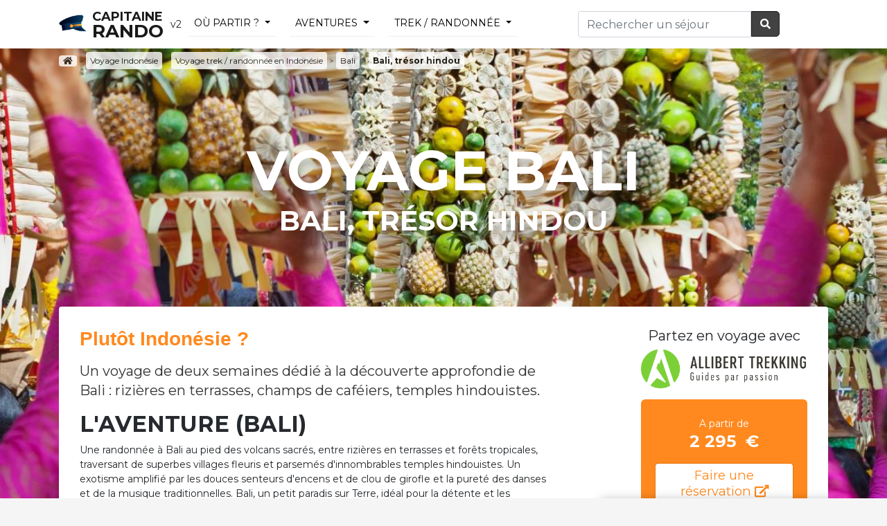

--- FILE ---
content_type: text/html; charset=utf-8
request_url: https://capitaine-rando.com/circuit-indonesie/allibert-trekking+bali-tresor-hindou-12834.html
body_size: 9319
content:
<!DOCTYPE html PUBLIC "-//W3C//DTD XHTML 1.0 Transitional//EN" "http://www.w3.org/TR/xhtml1/DTD/xhtml1-transitional.dtd">
<html lang="fr" xmlns="http://www.w3.org/1999/xhtml">
<head>
	
			<link rel="stylesheet" href="https://stackpath.bootstrapcdn.com/bootstrap/4.3.1/css/bootstrap.min.css" integrity="sha384-ggOyR0iXCbMQv3Xipma34MD+dH/1fQ784/j6cY/iJTQUOhcWr7x9JvoRxT2MZw1T" crossorigin="anonymous">
		<link rel="stylesheet" href="https://use.fontawesome.com/releases/v5.2.0/css/all.css" integrity="sha384-hWVjflwFxL6sNzntih27bfxkr27PmbbK/iSvJ+a4+0owXq79v+lsFkW54bOGbiDQ" crossorigin="anonymous">

		
    <meta name="viewport" content="width=device-width, initial-scale=1, shrink-to-fit=no">

	<link rel="stylesheet" href="https://capitaine-rando.com/structure/css/index.css" >
   
    <title>Circuit Indonésie : Bali, trésor hindou - Circuit trek / randonnée Indonésie 16 jours</title>
	<meta name="description" content="" />
	<meta http-equiv="content-language" content="fr" />
	<meta http-equiv="Content-Type" content="text/html; charset=utf-8" />
	<meta name="robots" content="Index, all, follow" />
	<meta name="theme-color" content="#ff891e">
	
	<meta property="og:title" content="Circuit Indonésie : Bali, trésor hindou - Circuit trek / randonnée Indonésie 16 jours" />
    <meta property="og:type" content="website"/>
    <meta property="og:url" content="https://capitaine-rando.com/circuit-indonesie/allibert-trekking+bali-tresor-hindou-12834.html" />
	
        <meta property="og:image" content="//www.allibert-trekking.com/iconographie/e4/PL1_bali-tresor-hindou.jpeg" />
    <meta property="og:site_name" content="Capitaine Rando" />
		
	<link href='https://fonts.googleapis.com/css?family=Montserrat:400,600,700' rel='stylesheet' type='text/css'>

	
		
	<link rel="alternate" type="application/rss+xml" title="Flux" href="https://capitaine-rando.com/feed/" />
	
    <link rel="shortcut icon" type="image/x-icon" href="https://capitaine-rando.com/favicon.ico" />
    <link rel="icon" type="image/png" href="https://capitaine-rando.com/favicon.png" /> 
	
		
		
		
    <meta http-equiv="X-UA-Compatible" content="IE=edge">
	
	<script
  src="https://code.jquery.com/jquery-3.4.1.min.js"
  integrity="sha256-CSXorXvZcTkaix6Yvo6HppcZGetbYMGWSFlBw8HfCJo="
  crossorigin="anonymous"></script>
<script src="https://cdnjs.cloudflare.com/ajax/libs/popper.js/1.14.7/umd/popper.min.js" integrity="sha384-UO2eT0CpHqdSJQ6hJty5KVphtPhzWj9WO1clHTMGa3JDZwrnQq4sF86dIHNDz0W1" crossorigin="anonymous"></script>
<script src="https://stackpath.bootstrapcdn.com/bootstrap/4.3.1/js/bootstrap.min.js" integrity="sha384-JjSmVgyd0p3pXB1rRibZUAYoIIy6OrQ6VrjIEaFf/nJGzIxFDsf4x0xIM+B07jRM" crossorigin="anonymous"></script>

	<script src="https://capitaine-rando.com/structure/js/script.js"></script>
	
	<!-- HTML5 shim and Respond.js for IE8 support of HTML5 elements and media queries -->
	<!--[if lt IE 9]>
	<script src="https://oss.maxcdn.com/html5shiv/3.7.2/html5shiv.min.js"></script>
	<script src="https://oss.maxcdn.com/respond/1.4.2/respond.min.js"></script>
	<![endif]-->
	
</head>

<body class="body-wrapper">

<div class="main-wrapper">

	<!-- HEADER -->
	<header>
				
	<nav class="navbar navbar-expand-md navbar-light lightHeader">
		<div class="container">
			<a class="navbar-brand" href="https://capitaine-rando.com/"><img src="https://capitaine-rando.com/favicon.png" alt="Capitaine Rando" /><span>Capitaine</br/><strong>Rando</strong></span></a>v2
		
		
			<div class="bouton-mobile">
				<button class="navbar-toggler" type="button" data-toggle="collapse" data-target="#navbarsSearch" aria-controls="navbarsSearch" aria-expanded="false" aria-label="Toggle search" onClick='focusInput()'>
					<i class="fa fa-search fa-fw"></i>
				</button>

				<button class="navbar-toggler" type="button" data-toggle="collapse" data-target="#navbarsMenu" aria-controls="navbarsMenu" aria-expanded="false" aria-label="Toggle navigation">
				<span class="navbar-toggler-icon"></span>
				</button>
			</div>
			

					

		
			<div class="collapse navbar-collapse navbar-menu" id="navbarsMenu">
				<div style="width: 100%;">
				<ul class="navbar-nav mr-auto">
					
					<li class="nav-item">
						<a class="nav-link dropdown-toggle" data-toggle="dropdown" href="#">Où partir ?</a>
						<div class="dropdown-menu container">
							<div class="row">
								<div class="col-md-2 header_pays">
																			<span class="atc lettrine" data-atc="aHR0cHM6Ly9jYXBpdGFpbmUtcmFuZG8uY29tL2NpcmN1aXQtYWZyaXF1ZS1kdS1zdWQv"><span class="w">Circuit</span> Afrique du Sud</span>
																				
									
																					<span class="atc" data-atc="aHR0cHM6Ly9jYXBpdGFpbmUtcmFuZG8uY29tL2NpcmN1aXQtYWxiYW5pZS8="><span class="w">Circuit</span> Albanie</span>
																				
									
																					<span class="atc" data-atc="aHR0cHM6Ly9jYXBpdGFpbmUtcmFuZG8uY29tL2NpcmN1aXQtYWxsZW1hZ25lLw=="><span class="w">Circuit</span> Allemagne</span>
																				
									
																					<span class="atc" data-atc="aHR0cHM6Ly9jYXBpdGFpbmUtcmFuZG8uY29tL2NpcmN1aXQtYXJnZW50aW5lLw=="><span class="w">Circuit</span> Argentine</span>
																				
									
																					<span class="atc" data-atc="aHR0cHM6Ly9jYXBpdGFpbmUtcmFuZG8uY29tL2NpcmN1aXQtYXVzdHJhbGllLw=="><span class="w">Circuit</span> Australie</span>
																				
									
																					<span class="atc lettrine" data-atc="aHR0cHM6Ly9jYXBpdGFpbmUtcmFuZG8uY29tL2NpcmN1aXQtYm9saXZpZS8="><span class="w">Circuit</span> Bolivie</span>
																				
									
																					<span class="atc" data-atc="aHR0cHM6Ly9jYXBpdGFpbmUtcmFuZG8uY29tL2NpcmN1aXQtYnJlc2lsLw=="><span class="w">Circuit</span> Brésil</span>
																				
									
																					<span class="atc lettrine" data-atc="aHR0cHM6Ly9jYXBpdGFpbmUtcmFuZG8uY29tL2NpcmN1aXQtY2FtYm9kZ2Uv"><span class="w">Circuit</span> Cambodge</span>
																				
									
																					<span class="atc" data-atc="aHR0cHM6Ly9jYXBpdGFpbmUtcmFuZG8uY29tL2NpcmN1aXQtY2FuYWRhLw=="><span class="w">Circuit</span> Canada</span>
																				
									
																					<span class="atc" data-atc="aHR0cHM6Ly9jYXBpdGFpbmUtcmFuZG8uY29tL2NpcmN1aXQtY2FwLXZlcnQv"><span class="w">Circuit</span> Cap-Vert</span>
																				
									
																					<span class="atc" data-atc="aHR0cHM6Ly9jYXBpdGFpbmUtcmFuZG8uY29tL2NpcmN1aXQtY2hpbGkv"><span class="w">Circuit</span> Chili</span>
																				
									
																					<span class="atc" data-atc="aHR0cHM6Ly9jYXBpdGFpbmUtcmFuZG8uY29tL2NpcmN1aXQtY2hpbmUv"><span class="w">Circuit</span> Chine</span>
																				
									
																					<span class="atc" data-atc="aHR0cHM6Ly9jYXBpdGFpbmUtcmFuZG8uY29tL2NpcmN1aXQtY29sb21iaWUv"><span class="w">Circuit</span> Colombie</span>
																				
									
																					<span class="atc" data-atc="aHR0cHM6Ly9jYXBpdGFpbmUtcmFuZG8uY29tL2NpcmN1aXQtY29zdGEtcmljYS8="><span class="w">Circuit</span> Costa Rica</span>
																				
									
																					<span class="atc" data-atc="aHR0cHM6Ly9jYXBpdGFpbmUtcmFuZG8uY29tL2NpcmN1aXQtY3JvYXRpZS8="><span class="w">Circuit</span> Croatie</span>
																				
									
																					</div>
											<div class="col-md-2 header_pays">
																						<span class="atc" data-atc="aHR0cHM6Ly9jYXBpdGFpbmUtcmFuZG8uY29tL2NpcmN1aXQtY3ViYS8="><span class="w">Circuit</span> Cuba</span>
																				
									
																					<span class="atc lettrine" data-atc="aHR0cHM6Ly9jYXBpdGFpbmUtcmFuZG8uY29tL2NpcmN1aXQtZGFuZW1hcmsv"><span class="w">Circuit</span> Danemark</span>
																				
									
																					<span class="atc lettrine" data-atc="aHR0cHM6Ly9jYXBpdGFpbmUtcmFuZG8uY29tL2NpcmN1aXQtZWd5cHRlLw=="><span class="w">Circuit</span> Egypte</span>
																				
									
																					<span class="atc" data-atc="aHR0cHM6Ly9jYXBpdGFpbmUtcmFuZG8uY29tL2NpcmN1aXQtZXF1YXRldXIv"><span class="w">Circuit</span> Equateur</span>
																				
									
																					<span class="atc" data-atc="aHR0cHM6Ly9jYXBpdGFpbmUtcmFuZG8uY29tL2NpcmN1aXQtZXNwYWduZS8="><span class="w">Circuit</span> Espagne</span>
																				
									
																					<span class="atc" data-atc="aHR0cHM6Ly9jYXBpdGFpbmUtcmFuZG8uY29tL2NpcmN1aXQtZXRhdHMtdW5pcy8="><span class="w">Circuit</span> Etats-Unis</span>
																				
									
																					<span class="atc lettrine" data-atc="aHR0cHM6Ly9jYXBpdGFpbmUtcmFuZG8uY29tL2NpcmN1aXQtZmlubGFuZGUv"><span class="w">Circuit</span> Finlande</span>
																				
									
																					<span class="atc" data-atc="aHR0cHM6Ly9jYXBpdGFpbmUtcmFuZG8uY29tL2NpcmN1aXQtZnJhbmNlLw=="><span class="w">Circuit</span> France</span>
																				
									
																					<span class="atc lettrine" data-atc="aHR0cHM6Ly9jYXBpdGFpbmUtcmFuZG8uY29tL2NpcmN1aXQtZ2VvcmdpZS8="><span class="w">Circuit</span> Georgie</span>
																				
									
																					<span class="atc" data-atc="aHR0cHM6Ly9jYXBpdGFpbmUtcmFuZG8uY29tL2NpcmN1aXQtZ3JvZW5sYW5kLw=="><span class="w">Circuit</span> Groenland</span>
																				
									
																					<span class="atc" data-atc="aHR0cHM6Ly9jYXBpdGFpbmUtcmFuZG8uY29tL2NpcmN1aXQtZ3JlY2Uv"><span class="w">Circuit</span> Grèce</span>
																				
									
																					<span class="atc" data-atc="aHR0cHM6Ly9jYXBpdGFpbmUtcmFuZG8uY29tL2NpcmN1aXQtZ3VhZGVsb3VwZS8="><span class="w">Circuit</span> Guadeloupe</span>
																				
									
																					<span class="atc" data-atc="aHR0cHM6Ly9jYXBpdGFpbmUtcmFuZG8uY29tL2NpcmN1aXQtZ3VhdGVtYWxhLw=="><span class="w">Circuit</span> Guatemala</span>
																				
									
																					</div>
											<div class="col-md-2 header_pays">
																						<span class="atc lettrine" data-atc="aHR0cHM6Ly9jYXBpdGFpbmUtcmFuZG8uY29tL2NpcmN1aXQtaW5kZS8="><span class="w">Circuit</span> Inde</span>
																				
									
																					<a class="link hover" href="https://capitaine-rando.com/circuit-indonesie/"><span class="w">Circuit</span> Indonésie</a>
																				
									
																					<span class="atc" data-atc="aHR0cHM6Ly9jYXBpdGFpbmUtcmFuZG8uY29tL2NpcmN1aXQtaXJsYW5kZS8="><span class="w">Circuit</span> Irlande</span>
																				
									
																					<span class="atc" data-atc="aHR0cHM6Ly9jYXBpdGFpbmUtcmFuZG8uY29tL2NpcmN1aXQtaXNsYW5kZS8="><span class="w">Circuit</span> Islande</span>
																				
									
																					<span class="atc" data-atc="aHR0cHM6Ly9jYXBpdGFpbmUtcmFuZG8uY29tL2NpcmN1aXQtaXRhbGllLw=="><span class="w">Circuit</span> Italie</span>
																				
									
																					<span class="atc lettrine" data-atc="aHR0cHM6Ly9jYXBpdGFpbmUtcmFuZG8uY29tL2NpcmN1aXQtamFwb24v"><span class="w">Circuit</span> Japon</span>
																				
									
																					<span class="atc" data-atc="aHR0cHM6Ly9jYXBpdGFpbmUtcmFuZG8uY29tL2NpcmN1aXQtam9yZGFuaWUv"><span class="w">Circuit</span> Jordanie</span>
																				
									
																					<span class="atc lettrine" data-atc="aHR0cHM6Ly9jYXBpdGFpbmUtcmFuZG8uY29tL2NpcmN1aXQta2VueWEv"><span class="w">Circuit</span> Kenya</span>
																				
									
																					<span class="atc lettrine" data-atc="aHR0cHM6Ly9jYXBpdGFpbmUtcmFuZG8uY29tL2NpcmN1aXQtbGFvcy8="><span class="w">Circuit</span> Laos</span>
																				
									
																					<span class="atc lettrine" data-atc="aHR0cHM6Ly9jYXBpdGFpbmUtcmFuZG8uY29tL2NpcmN1aXQtbWFkYWdhc2Nhci8="><span class="w">Circuit</span> Madagascar</span>
																				
									
																					<span class="atc" data-atc="aHR0cHM6Ly9jYXBpdGFpbmUtcmFuZG8uY29tL2NpcmN1aXQtbWFyb2Mv"><span class="w">Circuit</span> Maroc</span>
																				
									
																					<span class="atc" data-atc="aHR0cHM6Ly9jYXBpdGFpbmUtcmFuZG8uY29tL2NpcmN1aXQtbWF1cmljZS8="><span class="w">Circuit</span> Maurice</span>
																				
									
																					<span class="atc" data-atc="aHR0cHM6Ly9jYXBpdGFpbmUtcmFuZG8uY29tL2NpcmN1aXQtbWV4aXF1ZS8="><span class="w">Circuit</span> Mexique</span>
																				
									
																					</div>
											<div class="col-md-2 header_pays">
																						<span class="atc" data-atc="aHR0cHM6Ly9jYXBpdGFpbmUtcmFuZG8uY29tL2NpcmN1aXQtbW9uZ29saWUv"><span class="w">Circuit</span> Mongolie</span>
																				
									
																					<span class="atc" data-atc="aHR0cHM6Ly9jYXBpdGFpbmUtcmFuZG8uY29tL2NpcmN1aXQtbW9udGVuZWdyby8="><span class="w">Circuit</span> Montenegro</span>
																				
									
																					<span class="atc lettrine" data-atc="aHR0cHM6Ly9jYXBpdGFpbmUtcmFuZG8uY29tL2NpcmN1aXQtbmFtaWJpZS8="><span class="w">Circuit</span> Namibie</span>
																				
									
																					<span class="atc" data-atc="aHR0cHM6Ly9jYXBpdGFpbmUtcmFuZG8uY29tL2NpcmN1aXQtbm9ydmVnZS8="><span class="w">Circuit</span> Norvège</span>
																				
									
																					<span class="atc" data-atc="aHR0cHM6Ly9jYXBpdGFpbmUtcmFuZG8uY29tL2NpcmN1aXQtbm91dmVsbGUtemVsYW5kZS8="><span class="w">Circuit</span> Nouvelle-Zélande</span>
																				
									
																					<span class="atc lettrine" data-atc="aHR0cHM6Ly9jYXBpdGFpbmUtcmFuZG8uY29tL2NpcmN1aXQtb21hbi8="><span class="w">Circuit</span> Oman</span>
																				
									
																					<span class="atc lettrine" data-atc="aHR0cHM6Ly9jYXBpdGFpbmUtcmFuZG8uY29tL2NpcmN1aXQtcGFuYW1hLw=="><span class="w">Circuit</span> Panama</span>
																				
									
																					<span class="atc" data-atc="aHR0cHM6Ly9jYXBpdGFpbmUtcmFuZG8uY29tL2NpcmN1aXQtcGhpbGlwcGluZXMv"><span class="w">Circuit</span> Philippines</span>
																				
									
																					<span class="atc" data-atc="aHR0cHM6Ly9jYXBpdGFpbmUtcmFuZG8uY29tL2NpcmN1aXQtcG9ydHVnYWwv"><span class="w">Circuit</span> Portugal</span>
																				
									
																					<span class="atc" data-atc="aHR0cHM6Ly9jYXBpdGFpbmUtcmFuZG8uY29tL2NpcmN1aXQtcGVyb3Uv"><span class="w">Circuit</span> Pérou</span>
																				
									
																					<span class="atc lettrine" data-atc="aHR0cHM6Ly9jYXBpdGFpbmUtcmFuZG8uY29tL2NpcmN1aXQtcnVzc2llLw=="><span class="w">Circuit</span> Russie</span>
																				
									
																					<span class="atc" data-atc="aHR0cHM6Ly9jYXBpdGFpbmUtcmFuZG8uY29tL2NpcmN1aXQtcndhbmRhLw=="><span class="w">Circuit</span> Rwanda</span>
																				
									
																					<span class="atc" data-atc="aHR0cHM6Ly9jYXBpdGFpbmUtcmFuZG8uY29tL2NpcmN1aXQtcmV1bmlvbi8="><span class="w">Circuit</span> Réunion</span>
																				
									
																					</div>
											<div class="col-md-2 header_pays">
																						<span class="atc lettrine" data-atc="aHR0cHM6Ly9jYXBpdGFpbmUtcmFuZG8uY29tL2NpcmN1aXQtc2V5Y2hlbGxlcy8="><span class="w">Circuit</span> Seychelles</span>
																				
									
																					<span class="atc" data-atc="aHR0cHM6Ly9jYXBpdGFpbmUtcmFuZG8uY29tL2NpcmN1aXQtc2xvdmVuaWUv"><span class="w">Circuit</span> Slovénie</span>
																				
									
																					<span class="atc" data-atc="aHR0cHM6Ly9jYXBpdGFpbmUtcmFuZG8uY29tL2NpcmN1aXQtc3JpLWxhbmthLw=="><span class="w">Circuit</span> Sri Lanka</span>
																				
									
																					<span class="atc" data-atc="aHR0cHM6Ly9jYXBpdGFpbmUtcmFuZG8uY29tL2NpcmN1aXQtc3Vpc3NlLw=="><span class="w">Circuit</span> Suisse</span>
																				
									
																					<span class="atc" data-atc="aHR0cHM6Ly9jYXBpdGFpbmUtcmFuZG8uY29tL2NpcmN1aXQtc3VlZGUv"><span class="w">Circuit</span> Suède</span>
																				
									
																					<span class="atc" data-atc="aHR0cHM6Ly9jYXBpdGFpbmUtcmFuZG8uY29tL2NpcmN1aXQtc2VuZWdhbC8="><span class="w">Circuit</span> Sénégal</span>
																				
									
																					<span class="atc lettrine" data-atc="aHR0cHM6Ly9jYXBpdGFpbmUtcmFuZG8uY29tL2NpcmN1aXQtdGFuemFuaWUv"><span class="w">Circuit</span> Tanzanie</span>
																				
									
																					<span class="atc" data-atc="aHR0cHM6Ly9jYXBpdGFpbmUtcmFuZG8uY29tL2NpcmN1aXQtdGhhaWxhbmRlLw=="><span class="w">Circuit</span> Thailande</span>
																				
									
																					<span class="atc" data-atc="aHR0cHM6Ly9jYXBpdGFpbmUtcmFuZG8uY29tL2NpcmN1aXQtdGliZXQv"><span class="w">Circuit</span> Tibet</span>
																				
									
																					<span class="atc" data-atc="aHR0cHM6Ly9jYXBpdGFpbmUtcmFuZG8uY29tL2NpcmN1aXQtdHVuaXNpZS8="><span class="w">Circuit</span> Tunisie</span>
																				
									
																					<span class="atc" data-atc="aHR0cHM6Ly9jYXBpdGFpbmUtcmFuZG8uY29tL2NpcmN1aXQtdHVycXVpZS8="><span class="w">Circuit</span> Turquie</span>
																				
									
																					<span class="atc lettrine" data-atc="aHR0cHM6Ly9jYXBpdGFpbmUtcmFuZG8uY29tL2NpcmN1aXQtdmlldG5hbS8="><span class="w">Circuit</span> Vietnam</span>
																				
									
																		
								<span class="button-head"><a class="btn btn-secondary btn-header" href="/liste-pays-du-monde.html">Toutes les destinations</a></span>
								</div>
								
							</div>
						</div>
					</li>
					
					<li class="nav-item">
						<a class="nav-link dropdown-toggle" data-toggle="dropdown" href="#">Aventures</a>
							<div class="dropdown-menu container">
								<div class="row">
									
																	<div class="col-md-2 header_pays">
									<h6>rando pédestre</h6>

									
																					<span class="atc" data-atc="aHR0cHM6Ly9jYXBpdGFpbmUtcmFuZG8uY29tL3ZveWFnZS10cmFpbC8=">Trail <span class="w">Indonésie</span></span>
										
									
																					<a class="link hover" href="https://capitaine-rando.com/voyage-trek/">Trek / rando <span class="w">Indonésie</span></a>
										
									
																					<span class="atc" data-atc="aHR0cHM6Ly9jYXBpdGFpbmUtcmFuZG8uY29tL3ZveWFnZS1hc2NlbnNpb24v">Alpinisme <span class="w">Indonésie</span></span>
										
									
																					<span class="atc" data-atc="aHR0cHM6Ly9jYXBpdGFpbmUtcmFuZG8uY29tL3ZveWFnZS12b2xjYW4v">Passion volcan <span class="w">Indonésie</span></span>
										
																		</div>
								
																	<div class="col-md-2 header_pays">
									<h6>voyage animalier</h6>

									
																					<span class="atc" data-atc="aHR0cHM6Ly9jYXBpdGFpbmUtcmFuZG8uY29tL3ZveWFnZS1jaGV2YWwv">Randonnée à cheval <span class="w">Indonésie</span></span>
										
									
																					<span class="atc" data-atc="aHR0cHM6Ly9jYXBpdGFpbmUtcmFuZG8uY29tL3ZveWFnZS1zYWZhcmkv">Safari <span class="w">Indonésie</span></span>
										
									
																					<span class="atc" data-atc="aHR0cHM6Ly9jYXBpdGFpbmUtcmFuZG8uY29tL3ZveWFnZS1jaGFtZWF1Lw==">Randonnée chamelière <span class="w">Indonésie</span></span>
										
									
																					<span class="atc" data-atc="aHR0cHM6Ly9jYXBpdGFpbmUtcmFuZG8uY29tL3ZveWFnZS1hbmUv">Randonnée avec ânes <span class="w">Indonésie</span></span>
										
																		</div>
								
																	<div class="col-md-2 header_pays">
									<h6>séjour eaux vives</h6>

									
																					<span class="atc" data-atc="aHR0cHM6Ly9jYXBpdGFpbmUtcmFuZG8uY29tL3ZveWFnZS1jYW5vZS1rYXlhay8=">Circuit canoë kayak <span class="w">Indonésie</span></span>
										
									
																					<span class="atc" data-atc="aHR0cHM6Ly9jYXBpdGFpbmUtcmFuZG8uY29tL3ZveWFnZS1jcm9pc2llcmUv">Croisière en voilier <span class="w">Indonésie</span></span>
										
									
																					<span class="atc" data-atc="aHR0cHM6Ly9jYXBpdGFpbmUtcmFuZG8uY29tL3ZveWFnZS1jYW55b25pbmcv">Séjour canyoning <span class="w">Indonésie</span></span>
										
																		</div>
								
																	<div class="col-md-2 header_pays">
									<h6>voyage véhiculé</h6>

									
																					<span class="atc" data-atc="aHR0cHM6Ly9jYXBpdGFpbmUtcmFuZG8uY29tL3ZveWFnZS12ZWxvLw==">Circuit vélo <span class="w">Indonésie</span></span>
										
									
																					<span class="atc" data-atc="aHR0cHM6Ly9jYXBpdGFpbmUtcmFuZG8uY29tL3ZveWFnZS1tb3RvLw==">Voyage à moto <span class="w">Indonésie</span></span>
										
									
																					<span class="atc" data-atc="aHR0cHM6Ly9jYXBpdGFpbmUtcmFuZG8uY29tL3ZveWFnZS10cmFpbi8=">Voyage en train <span class="w">Indonésie</span></span>
										
									
																					<span class="atc" data-atc="aHR0cHM6Ly9jYXBpdGFpbmUtcmFuZG8uY29tL3ZveWFnZS1hdXRvdG91ci8=">Autotour / roadtrip <span class="w">Indonésie</span></span>
										
																		</div>
								
																	<div class="col-md-2 header_pays">
									<h6>circuit à la neige</h6>

									
																					<span class="atc" data-atc="aHR0cHM6Ly9jYXBpdGFpbmUtcmFuZG8uY29tL3ZveWFnZS1yYXF1ZXR0ZS8=">Séjour raquettes <span class="w">Indonésie</span></span>
										
									
																					<span class="atc" data-atc="aHR0cHM6Ly9jYXBpdGFpbmUtcmFuZG8uY29tL3ZveWFnZS1za2kv">Séjour ski de rando <span class="w">Indonésie</span></span>
										
									
																					<span class="atc" data-atc="aHR0cHM6Ly9jYXBpdGFpbmUtcmFuZG8uY29tL3ZveWFnZS1jaGllbnMtZGUtdHJhaW5lYXUv">Traineau à chiens <span class="w">Indonésie</span></span>
										
									
																					<span class="atc" data-atc="aHR0cHM6Ly9jYXBpdGFpbmUtcmFuZG8uY29tL3ZveWFnZS1ncmFuZC1ub3JkLw==">Voyage Arctique <span class="w">Indonésie</span></span>
										
									
																					<span class="atc" data-atc="aHR0cHM6Ly9jYXBpdGFpbmUtcmFuZG8uY29tL3ZveWFnZS1hdXJvcmUtYm9yZWFsZS8=">Voyage aurores boréales <span class="w">Indonésie</span></span>
										
																		</div>
								
								
								</div>
							</div>
					</li>
					
										
											<li class="nav-item">
							<a class="nav-link dropdown-toggle" data-toggle="dropdown" href="#">trek / randonnée</a>
							<div class="dropdown-menu container">
								<div class="row">
									<div class="col-md-4 header_pays">
										
																			<a class="dropdown-item" href="https://capitaine-rando.com/voyage-trek/circuit-france/">Trek / rando en France <small>(939)</small></a>

																				<a class="dropdown-item" href="https://capitaine-rando.com/voyage-trek/circuit-italie/">Trek / rando en Italie <small>(235)</small></a>

																				<a class="dropdown-item" href="https://capitaine-rando.com/voyage-trek/circuit-maroc/">Trek / rando au Maroc <small>(152)</small></a>

																				<a class="dropdown-item" href="https://capitaine-rando.com/voyage-trek/circuit-espagne/">Trek / rando en Espagne <small>(149)</small></a>

																				<a class="dropdown-item" href="https://capitaine-rando.com/voyage-trek/circuit-portugal/">Trek / rando au Portugal <small>(123)</small></a>

																				<a class="dropdown-item" href="https://capitaine-rando.com/voyage-trek/circuit-nepal/">Trek / rando au Nepal <small>(110)</small></a>

																					</div>
											<div class="col-md-4 header_pays">
																				<a class="dropdown-item" href="https://capitaine-rando.com/voyage-trek/circuit-grece/">Trek / rando en Grèce <small>(102)</small></a>

																				<a class="dropdown-item" href="https://capitaine-rando.com/voyage-trek/circuit-norvege/">Trek / rando en Norvège <small>(89)</small></a>

																				<a class="dropdown-item" href="https://capitaine-rando.com/voyage-trek/circuit-perou/">Trek / rando au Pérou <small>(79)</small></a>

																				<a class="dropdown-item" href="https://capitaine-rando.com/voyage-trek/circuit-cap-vert/">Trek / rando au Cap-Vert <small>(70)</small></a>

																				<a class="dropdown-item" href="https://capitaine-rando.com/voyage-trek/circuit-indonesie/">Trek / rando en Indonésie <small>(69)</small></a>

																				<a class="dropdown-item" href="https://capitaine-rando.com/voyage-trek/circuit-islande/">Trek / rando en Islande <small>(63)</small></a>

																					</div>
											<div class="col-md-4 header_pays">
																				<a class="dropdown-item" href="https://capitaine-rando.com/voyage-trek/circuit-inde/">Trek / rando en Inde <small>(61)</small></a>

																				<a class="dropdown-item" href="https://capitaine-rando.com/voyage-trek/circuit-vietnam/">Trek / rando au Vietnam <small>(53)</small></a>

																				<a class="dropdown-item" href="https://capitaine-rando.com/voyage-trek/circuit-jordanie/">Trek / rando en Jordanie <small>(48)</small></a>

																				<a class="dropdown-item" href="https://capitaine-rando.com/voyage-trek/circuit-madagascar/">Trek / rando à Madagascar <small>(47)</small></a>

																				<a class="dropdown-item" href="https://capitaine-rando.com/voyage-trek/circuit-croatie/">Trek / rando en Croatie <small>(45)</small></a>

																				<a class="dropdown-item" href="https://capitaine-rando.com/voyage-trek/circuit-turquie/">Trek / rando en Turquie <small>(40)</small></a>

																					</div>
											<div class="col-md-4 header_pays">
																			</div>
								</div>
							</div>
						</li>
											
					
										
										
					
										
					
					</div>
				</ul>
			</div>
		
						
		
		
			<div class="collapse navbar-collapse" id="navbarsSearch">
				<form class="navbar-form navbar-right" role="search" method="get" action="https://capitaine-rando.com/search.php">
					<div class="input-group">
						<input id="inputSearch" type="text" name="q" class="form-control" placeholder="Rechercher un séjour"  />
						  <span class="input-group-btn">
							<button class="btn btn-search" type="submit"><i class="fa fa-search fa-fw"></i> </button>
						  </span>
					</div>
				</form>
			</div>
		</div>
    </nav>
	</header>
		
	<main class="container">
			<p class="breadcrumbs hidden-print" vocab="https://schema.org/" typeof="BreadcrumbList">
	<a href="https://capitaine-rando.com/" class="racine" title="Accueil Capitaine Rando"><i class="fas fa-home"></i></a>
		<span class="separator">&gt;</span>
							
		 <span  property="itemListElement" typeof="ListItem">
			<a property="item" typeof="WebPage" href="https://capitaine-rando.com/circuit-indonesie/"  class="rubrique"  title="Voyage Indonésie"><span property="name">Voyage Indonésie</span></a>
			  <span class="separator">&gt;</span> 			 <meta property="position" content="1">
		  </span>
			
							
		 <span  property="itemListElement" typeof="ListItem">
			<a property="item" typeof="WebPage" href="https://capitaine-rando.com/voyage-trek/circuit-indonesie/"  class="rubrique"  title="Voyage trek / randonnée en Indonésie"><span property="name">Voyage trek / randonnée en Indonésie</span></a>
			  <span class="separator">&gt;</span> 			 <meta property="position" content="2">
		  </span>
			
							
		 <span  class='is_last'  property="itemListElement" typeof="ListItem">
			<a property="item" typeof="WebPage" href="https://capitaine-rando.com/circuit-indonesie/itinerance-bali/"  class="rubrique"  title="Bali"><span property="name">Bali</span></a>
			  <span class="separator">&gt;</span> 			 <meta property="position" content="3">
		  </span>
			
							
			<strong>Bali, trésor hindou</strong>
		
		</p>
	
</div>

<section class="jumbotron2" style="background-image:  url('//www.allibert-trekking.com/iconographie/e4/PL1_bali-tresor-hindou.jpeg')">

</section>

<div class="container">
	    
    <h1 class="jumbotron2-heading"><strong>Voyage Bali</strong><br />Bali, trésor hindou</h1>
	
    	<script type="application/ld+json">
    {
        "@context": "http://schema.org",
        "@type": "Product",
        "name": "Bali, trésor hindou",
        "image": "//www.allibert-trekking.com/iconographie/e4/PL1_bali-tresor-hindou.jpeg",
        "productId": "12834",
        "description": "Un voyage de deux semaines d&eacute;di&eacute; &agrave; la d&eacute;couverte approfondie de Bali : rizi&egrave;res en terrasses, champs de caf&eacute;iers, temples hindouistes.",
		"brand": "Allibert Trekking",
		        "aggregateRating": {
            "@type": "AggregateRating",
            "ratingValue": "4.7",
            "bestRating": 5,
            "reviewCount": "14"
        },
		        "offers": {
            "@type": "Offer",
            "availability": "http://schema.org/InStock",
            "name": "Bali, trésor hindou",
            "price": "2295",
            "priceCurrency": "EUR",
            "url": "https://capitaine-rando.com/circuit-indonesie/allibert-trekking+bali-tresor-hindou-12834.html"
        }
		
    }
	</script>
	
		
	<div class="card card-page mb-4">
		<div class="row">
			<div class="col-md-8 mb-3" id="main-content">
				
								<h2 class="mb-3 text-primary">Plutôt Indonésie ?</h2>
								
								<p class="lead">Un voyage de deux semaines d&eacute;di&eacute; &agrave; la d&eacute;couverte approfondie de Bali : rizi&egrave;res en terrasses, champs de caf&eacute;iers, temples hindouistes.</p>
								
									<h2 id="randonnee">L'aventure  (Bali)</h2>
					Une randonnée à Bali au pied des volcans sacrés, entre rizières en terrasses et forêts tropicales, traversant de superbes villages fleuris et parsemés d'innombrables temples hindouistes. Un exotisme amplifié par les douces senteurs d'encens et de clou de girofle et la pureté des danses et de la musique traditionnelles. Bali, un petit paradis sur Terre, idéal pour la détente et les baignades.
 	
				
				
				
				<p class="text-center mt-2">
					<a class="btn-cta mb-1" target="_blank" rel="nofollow" href="https://capitaine-rando.com/ext/?id=12834&cta=f_btn_top">
						
						<span class="btn-cta-left">
							<strong>En savoir plus</strong>
							Découvrir le programme complet et les tarifs
						</span>
						
						<span class="btn-cta-right">
							<i class="fas fa-external-link-alt"></i>
						</span>
					</a>
				</p>
				
				
											<h3 id="avantages" class="mt-4">3 bonnes raisons de faire ce voyage</h3>
						<ol class="favth-list-circle"><li>Une découverte complète de l’île de Bali en deux semaines.</li><li>L’immersion dans la vie balinaise avec une nuit chez l’habitant.</li><li>La détente sur les plages d’Amed à la fin du séjour.</li></ol>				
				
				
				
					<div id="carouselPhotos" class="carousel slide mb-5" data-ride="carousel">
					  <ol class="carousel-indicators">
						  							<li data-target="#carouselPhotos" data-slide-to="0" class="active"></li>
						  							<li data-target="#carouselPhotos" data-slide-to="1" ></li>
						  							<li data-target="#carouselPhotos" data-slide-to="2" ></li>
						  							<li data-target="#carouselPhotos" data-slide-to="3" ></li>
						  							<li data-target="#carouselPhotos" data-slide-to="4" ></li>
						  							<li data-target="#carouselPhotos" data-slide-to="5" ></li>
						  							<li data-target="#carouselPhotos" data-slide-to="6" ></li>
						  							<li data-target="#carouselPhotos" data-slide-to="7" ></li>
						  							<li data-target="#carouselPhotos" data-slide-to="8" ></li>
						  					  </ol>
					  <div class="carousel-inner">

													<div class="carousel-item active">
								<img class="d-block w-100" src="https://www.allibert-trekking.com/iconographie/7c/PA1_bali-tresor-hindou.jpeg" alt="Image Bali, trésor hindou" />

															</div>
														<div class="carousel-item">
								<img class="d-block w-100" src="https://www.allibert-trekking.com/iconographie/a4/PA1_bali-tresor-hindou.jpeg" alt="Image Bali, trésor hindou" />

															</div>
														<div class="carousel-item">
								<img class="d-block w-100" src="https://www.allibert-trekking.com/iconographie/b7/PA1_bali-tresor-hindou.jpg" alt="Image Bali, trésor hindou" />

															</div>
														<div class="carousel-item">
								<img class="d-block w-100" src="https://www.allibert-trekking.com/iconographie/65/PA1_bali-tresor-hindou.jpeg" alt="Image Bali, trésor hindou" />

															</div>
														<div class="carousel-item">
								<img class="d-block w-100" src="https://www.allibert-trekking.com/iconographie/99/PA1_bali-tresor-hindou.jpeg" alt="Image Bali, trésor hindou" />

															</div>
														<div class="carousel-item">
								<img class="d-block w-100" src="https://www.allibert-trekking.com/iconographie/5c/PA1_bali-tresor-hindou.jpeg" alt="Image Bali, trésor hindou" />

															</div>
														<div class="carousel-item">
								<img class="d-block w-100" src="https://www.allibert-trekking.com/iconographie/56/PA1_bali-tresor-hindou.jpeg" alt="Image Bali, trésor hindou" />

															</div>
														<div class="carousel-item">
								<img class="d-block w-100" src="https://www.allibert-trekking.com/iconographie/c0/PA1_bali-tresor-hindou.jpg" alt="Image Bali, trésor hindou" />

															</div>
													 	 <div class="carousel-item">
								<img class="d-block w-100" src="https://www.allibert-trekking.com/phototheque/cf/carte-bali-trsor-hindou.png" alt="Itinéraire Bali, trésor hindou" />
							</div>
							
					  </div>
					  <a class="carousel-control-prev" href="#carouselPhotos" role="button" data-slide="prev">
						<span class="carousel-control-prev-icon" aria-hidden="true"></span>
						<span class="sr-only">Précédent</span>
					  </a>
					  <a class="carousel-control-next" href="#carouselPhotos" role="button" data-slide="next">
						<span class="carousel-control-next-icon" aria-hidden="true"></span>
						<span class="sr-only">Suivant</span>
					  </a>
					</div>


								
                				
									
					<h4>Plus d'informations sur ce circuit</h4>

					<p>Ce circuit est proposé par l'agence de voyage <strong>Allibert Trekking</strong>. Pour connaitre les prix, faire une réservation ou poser une question, rendez-vous direction sur le site internet de l'agence de voyage :</p>

					<p class="text-center"><a target="_blank" rel="nofollow" href="https://capitaine-rando.com/ext/?id=12834&cta=f_logo"><img class="img-fluid img-70 mb-4" src="https://capitaine-rando.com/image/agences/allibert-trekking.png" alt="Allibert Trekking" /></a></p>

					<p class="text-center mb-5">
						<a class="btn-cta mb-1" target="_blank" rel="nofollow" href="https://capitaine-rando.com/ext/?id=12834&cta=btn_bottom">
							
							<span class="btn-cta-left">
								<strong>Plus d'informations</strong>
								(programme détaillé, photos et tarifs)
							</span>
							
							<span class="btn-cta-right">
								<i class="fas fa-external-link-alt"></i>
							</span>
						</a>
					</p>

									
				<div class="footer-circuit">
					<h4>Circuit randonnée en Indonésie de 16 jours</h4>
					<p>Ce séjour itinérant  de 16 jours à Bali est un voyage de type rando pédestre <a href="https://capitaine-rando.com/circuit-indonesie/itinerance-bali/voyage-trek/">(trek / rando Bali)</a>. Il s'effectue en groupe sur une durée de                             <a href="https://capitaine-rando.com/circuit-indonesie-voyage-2-semaines/" title="Voir les voyages 2 semaines Indonésie">
                            
                            16 jours en Indonésie</a>.
													Le niveau indiqué de difficulté est de 2 sur 5.
												
						
						</p>

						
					<h4 id="avantages" class="mt-4">Quand partir faire ce voyage ?</h4>
					<p>Il est conseillé de partir en Indonésie pendant les mois de Avril, Mai, Juin, Juillet, Aout, Septembre et Octobre. Ce sont les meilleurs mois pour voyager en Indonésie en terme de météo et climat. <a href="https://capitaine-rando.com/ou-partir/voyage-2-semaines/">Voir tous les voyages de 2 semaines</a>.</p>
                    

						
                   
                    
                    
				</div>
			</div>

			<div id="sidebar" class="col-md-3 offset-md-1">
				
								
				<h5 class="text-center">Partez en voyage avec</h5>
				
				<p class="text-center"><a target="_blank" rel="nofollow" href="https://capitaine-rando.com/ext/?id=12834&cta=f_sidebar"><img class="img-fluid" src="https://capitaine-rando.com/image/agences/allibert-trekking.png" alt="Allibert Trekking" /></a></p>
				
				
				
				
				
				<div class="bookingDetails">
					<p class="smaller">A partir de</p>
					<p class="bigger">2&nbsp;295&nbsp; &euro;</p>
					<p class="buttonTransparent buttonFiche" ><a href="https://capitaine-rando.com/ext/?id=12834&cta=f_sidebar" target="_blank" rel="nofollow" title="Circuit ">Faire une r&eacute;servation <i class="fas fa-external-link-alt"></i></a></p>
					
					<p class="buttonTransparent buttonFiche" ><a href="https://capitaine-rando.com/ext/?id=12834&cta=f_sidebar" target="_blank" rel="nofollow" title="Circuit ">Demander un devis <i class="fas fa-external-link-alt"></i></a></p>

				</div>
				
				<br />
				
				

				<div class="bookingInfos">

											<dt>Vol inclus</dt>
						<dd class="bigger">Le billet d'avion est compris dans le prix.</dd>

						
											<dt class="inline">Durée</dt>
						<dd class="bigger">
							16 jours <span>en Indonésie</span>
                            </dd>
					
					<dt>Pays</dt>
					<dd class="bigger">Indonésie<br /><small>(Bali)</small></dd>
	

					<dt>Voyage</dt>
											<dd class="bigger">Trek / rando</dd>
											

											<dt>Type</dt>
						
						
											<dt>Difficulté</dt>
						<dd class="bigger">2 / 5</dd>

												

					</dl>
				</div>
				
								
				
									<div id="avis" class="mt-5 text-center" >
						<h4>L'avis des voyageurs</h4>
						<p>
						<i class="fas fa-star fa-lg star-rating"></i>
							<i class="fas fa-star fa-lg star-rating"></i>
							<i class="fas fa-star fa-lg star-rating"></i>
							<i class="fas fa-star fa-lg star-rating"></i>
							<i class="fas fa-star fa-lg star-rating"></i>
													</p>
						<p>Ce voyage a obtenu la moyenne de <strong>4.7 / 5</strong> sur un total de <strong>14 avis</strong>.</p>
						<p><a href="https://capitaine-rando.com/ext/?id=12834&cta=f_btn_avis">Voir tous les avis</a></p>

					</div>
					
			</div>


			<div class="col-md-12">

				<h3>L'agence de voyage pour ce circuit en Indonésie</h3>
				<p>Ce séjour en Indonésie est proposé par <a href="https://capitaine-rando.com/agence-de-voyage/allibert-trekking/">Allibert Trekking</a>.</p>
				<p></p>
			</div>
		</div>
	</div>
	
		
		<a class="footer-cta" target="_blank" rel="_blank" href="https://capitaine-rando.com/ext/?id=12834&cta=f_btn_footer">
				<span class="btn-cta-left">
					<i class="fas fa-external-link-alt"></i>
				</span>
				<span class="btn-cta-right">
					<strong>En savoir plus</strong>
					(programme détaillé et dates de départ)
				</span>
			</a>
		</p>
		</div>
<div class="pre-footer">
	<div class="container">

		
     
<ul class="nav nav-tabs nav-country">
	<li class="nav-item">
		<a class="nav-link" href="https://capitaine-rando.com/circuit-indonesie/">Partir en Indonésie</a>
	</li>
	
			<li class="nav-item dropdown">
			<a class="nav-link dropdown-toggle" data-toggle="dropdown" href="#" role="button" aria-haspopup="true" aria-expanded="false">Aventures</a>	
			<div class="dropdown-menu">
									<a class="dropdown-item"  href="https://capitaine-rando.com/voyage-trek/circuit-indonesie/">Trek / rando en Indonésie <small>(69)</small></a>

										<a class="dropdown-item"  href="https://capitaine-rando.com/voyage-culture/circuit-indonesie/">Voyage culturel en Indonésie <small>(21)</small></a>

										<a class="dropdown-item"  href="https://capitaine-rando.com/voyage-velo/circuit-indonesie/">Circuit vélo en Indonésie <small>(8)</small></a>

										<a class="dropdown-item"  href="https://capitaine-rando.com/voyage-ascension/circuit-indonesie/">Alpinisme en Indonésie <small>(3)</small></a>

										<a class="dropdown-item"  rel="nofollow"  href="https://capitaine-rando.com/voyage-multi-activite/circuit-indonesie/">Séjour multi-activités en Indonésie <small>(7)</small></a>

										<a class="dropdown-item"  href="https://capitaine-rando.com/voyage-volcan/circuit-indonesie/">Passion volcan en Indonésie <small>(4)</small></a>

										<a class="dropdown-item"  href="https://capitaine-rando.com/voyage-autotour/circuit-indonesie/">Autotour / roadtrip en Indonésie <small>(3)</small></a>

										<a class="dropdown-item"  href="https://capitaine-rando.com/voyage-yoga/circuit-indonesie/">Séjour yoga et bien-être en Indonésie <small>(3)</small></a>

										<a class="dropdown-item"  href="https://capitaine-rando.com/voyage-safari/circuit-indonesie/">Safari en Indonésie <small>(3)</small></a>

									
									<a class="dropdown-item" href="https://capitaine-rando.com/voyage-indonesie-en-famille-avec-enfants/">Voyage famille en Indonésie <small>(20)</small></a>
									
								
			</div>
		</li>
		
			<li class="nav-item dropdown">
			<a class="nav-link dropdown-toggle" data-toggle="dropdown" href="#" role="button" aria-haspopup="true" aria-expanded="false">Durée du séjour</a>
			<div class="dropdown-menu">
									<a class="dropdown-item" href="https://capitaine-rando.com/circuit-indonesie-voyage-1-semaine/">Circuit 7-8 jours en Indonésie</a>

										<a class="dropdown-item" href="https://capitaine-rando.com/circuit-indonesie-voyage-10-jours/">Circuit 10 jours en Indonésie</a>

										<a class="dropdown-item" href="https://capitaine-rando.com/circuit-indonesie-voyage-2-semaines/">Circuit 15 jours en Indonésie</a>

								</div>
		</li>
			
			<li class="nav-item dropdown">
			<a class="nav-link dropdown-toggle" data-toggle="dropdown" href="#" role="button" aria-haspopup="true" aria-expanded="false">Où partir en Indonésie ?</a>
			<div class="dropdown-menu">

									<a class="dropdown-item" href="https://capitaine-rando.com/circuit-indonesie/itinerance-bali/">Voyage à Bali </a>
										<a class="dropdown-item" href="https://capitaine-rando.com/circuit-indonesie/itinerance-gili/">Voyage à Gili </a>
										<a class="dropdown-item" href="https://capitaine-rando.com/circuit-indonesie/itinerance-java/">Voyage à Java </a>
										<a class="dropdown-item" href="https://capitaine-rando.com/circuit-indonesie/itinerance-komodo/">Voyage à Komodo </a>
										<a class="dropdown-item" href="https://capitaine-rando.com/circuit-indonesie/itinerance-sulawesi/">Voyage au Sulawesi </a>
										<a class="dropdown-item" href="https://capitaine-rando.com/circuit-indonesie/itinerance-sumatra/">Voyage à Sumatra </a>
									
			</div>
		</li>
	</ul>
        
			<h3 class="mt-2">Ces autres voyages en Indonésie devraient vous intéresser :</h3>

		<div class="row">
		
	<div class="col-md-4">
		<div class="card mb-4">
			<a href="https://capitaine-rando.com/circuit-indonesie/nomade-aventure+rizieres-volcans-et-extension-balneaire-16042.html" ><img class="card-img-top" src="//www.nomade-aventure.com/Content/Images/ImgProduits/IDN/397816_Panorama_xl.ori.jpg" alt="Trek - Bali : Rizières, volcans et extension balnéaire" title="Trek Indonésie : Rizières, volcans et extension balnéaire"></a>
            

						<p class="bloc_logo3"><img src="https://capitaine-rando.com/image/agences/nomade-aventure.png" alt="Nomade Aventure" /></p>
						
			<div class="card-body">
				<h4><a href="https://capitaine-rando.com/circuit-indonesie/nomade-aventure+rizieres-volcans-et-extension-balneaire-16042.html" >Bali : Rizières, volcans et extension balnéaire</a></h4>
				<p class="card-text">Les incontournables de Bali avec quelques randonnées faciles et farniente sur les plages de Sanur. C'est l'histoire sans fin d'une île bénie..</p>
				
				<p class="buttonTransparent buttonRight"><a href="https://capitaine-rando.com/ext/?id=16042&cta=f_footer_more" target="_blank" rel="nofollow" title="Circuit Bali : Rizières, volcans et extension balnéaire">Voir le circuit <i class="fas fa-external-link-alt"></i></a></p>
				
								
			</div>
		</div>
	</div>


	<div class="col-md-4">
		<div class="card mb-4">
			<a href="https://capitaine-rando.com/circuit-indonesie/allibert-trekking+ecrin-balinais-12970.html" ><img class="card-img-top" src="//www.allibert-trekking.com/iconographie/f0/PL1_ecrin-balinais.jpg" alt="Trek - Indonésie : Ecrin balinais" title="Trek Indonésie : Ecrin balinais"></a>
            

						<p class="bloc_logo3"><img src="https://capitaine-rando.com/image/agences/allibert-trekking.png" alt="Allibert Trekking" /></p>
						
			<div class="card-body">
				<h4><a href="https://capitaine-rando.com/circuit-indonesie/allibert-trekking+ecrin-balinais-12970.html" >Indonésie : Ecrin balinais</a></h4>
				<p class="card-text">Un voyage sportif avec des h&eacute;bergements confortables, pour d&eacute;couvrir les plus belles randonn&eacute;es de Bali d&rsquo;ouest en..</p>
				
				<p class="buttonTransparent buttonRight"><a href="https://capitaine-rando.com/ext/?id=12970&cta=f_footer_more" target="_blank" rel="nofollow" title="Circuit Indonésie : Ecrin balinais">Voir le circuit <i class="fas fa-external-link-alt"></i></a></p>
				
								
			</div>
		</div>
	</div>


	<div class="col-md-4">
		<div class="card mb-4">
			<a href="https://capitaine-rando.com/circuit-indonesie/huwans-adventure+trek-au-coeur-de-bali-14629.html" ><img class="card-img-top" src="//photos.altai-travel.com/1920x0/randonneurs-dans-les-rizieres-15347.jpg" alt="Voyage en Haute Montagne - Indonésie : Trek au cœur de Bali" title="Voyage en Haute Montagne Indonésie : Trek au cœur de Bali"></a>
            

						<p class="bloc_logo3"><img src="https://capitaine-rando.com/image/agences/huwans-adventure.png" alt="Huwans" /></p>
						
			<div class="card-body">
				<h4><a href="https://capitaine-rando.com/circuit-indonesie/huwans-adventure+trek-au-coeur-de-bali-14629.html" >Indonésie : Trek au cœur de Bali</a></h4>
				<p class="card-text">Ce voyage est conçu pour les amoureux de nature et de rencontres authentiques. Nous marchons au cœur des terres balinaises, le long des..</p>
				
				<p class="buttonTransparent buttonRight"><a href="https://capitaine-rando.com/ext/?id=14629&cta=f_footer_more" target="_blank" rel="nofollow" title="Circuit Indonésie : Trek au cœur de Bali">Voir le circuit <i class="fas fa-external-link-alt"></i></a></p>
				
								
			</div>
		</div>
	</div>


		</div>
			</div>
</div>
	
</main>
</div>
<footer>
    <div class="footer" id="footer">
        <div class="container">
            <div class="row">
                <div class="col-md-3 col-sm-4 col-xs-6">
                    <h5>Capitaine Rando</h5>
                    <p>Quelque soit vos envies d'expéditions, comparer les circuits de randonnées des <a href="https://capitaine-rando.com/agence-de-voyage/">meilleures agences de voyage</a> et tour opérateur du monde entier.</p>
                </div>
                <div class="col-md-3 col-sm-4 col-xs-6">
                    <h5>Les circuits</h5>
                    <ul>
                        						
						<li><a href="https://capitaine-rando.com/liste-voyages-en-famille.html">Circuits Familles</a></li>
						<li><a href="https://capitaine-rando.com/voyage/itineraire-velo/">Itinéraire vélo</a></li>
						<li><a href="https://capitaine-rando.com/voyage/chemin-de-randonnee/">Chemins de randonnées</a></li>
						<li><a href="https://capitaine-rando.com/voyage/montagne/">Montagnes françaises</a></li>
                        <li><a href="https://capitaine-rando.com/ou-partir/">Où partir en 2026 ?</a></li>
                    </ul>
                </div>
                <div class="col-md-6">
                    <h5>Trouver votre futur voyage par continent</h5>
					                    <ul class="row">
						<div class="col-md-6">
							                        		<li><a href="https://capitaine-rando.com/zone-afrique/">Voyage Afrique</a></li>
							                        		<li><a href="https://capitaine-rando.com/zone-amerique-centrale/">Voyage Amérique Centrale</a></li>
							                        		<li><a href="https://capitaine-rando.com/zone-amerique-du-nord/">Voyage Amérique du Nord</a></li>
							                        		<li><a href="https://capitaine-rando.com/zone-amerique-du-sud/">Voyage Amérique du Sud</a></li>
							                        		<li><a href="https://capitaine-rando.com/zone-asie/">Voyage Asie</a></li>
							</div><div class="col-md-6">                        		<li><a href="https://capitaine-rando.com/zone-caraibes/">Voyage Caraïbes</a></li>
							                        		<li><a href="https://capitaine-rando.com/zone-europe/">Voyage Europe</a></li>
							                        		<li><a href="https://capitaine-rando.com/zone-moyen-orient/">Voyage Moyen-Orient</a></li>
							                        		<li><a href="https://capitaine-rando.com/zone-oceanie/">Voyage Océanie</a></li>
														<li><a href="https://capitaine-rando.com/liste-regions-du-monde.html">Régions du monde</a></li>
						</div>
                    </ul>
                </div>
            </div>
            <!--/.row--> 
        </div>
        <!--/.container--> 
    </div>
    <!--/.footer-->
    <div class="footer-bottom">
        <div class="container">
			<p class="text-center">© <strong>Capitaine Rando</strong> - Comparateur de circuit & voyage aventure, rando et treks dans le monde - <a href="https://capitaine-rando.com/contact.php" rel="nofollow">Contact</a></p>
        </div>
    </div>
    <!--/.footer-bottom--> 
</footer>

</div>




	<script async src="https://www.googletagmanager.com/gtag/js?id=UA-29273359-7"></script>
	<script>
	  window.dataLayer = window.dataLayer || [];
	  function gtag(){dataLayer.push(arguments);}
	  gtag('js', new Date());

	  gtag('config', 'UA-29273359-7');
	</script>

	<!-- Global site tag (gtag.js) - Google Analytics -->
	<script async src="https://www.googletagmanager.com/gtag/js?id=G-0SSD3W1C99"></script>
	<script>
	  window.dataLayer = window.dataLayer || [];
	  function gtag(){dataLayer.push(arguments);}
	  gtag('js', new Date());

	  gtag('config', 'G-0SSD3W1C99');
	</script>


	</body>
</html>
